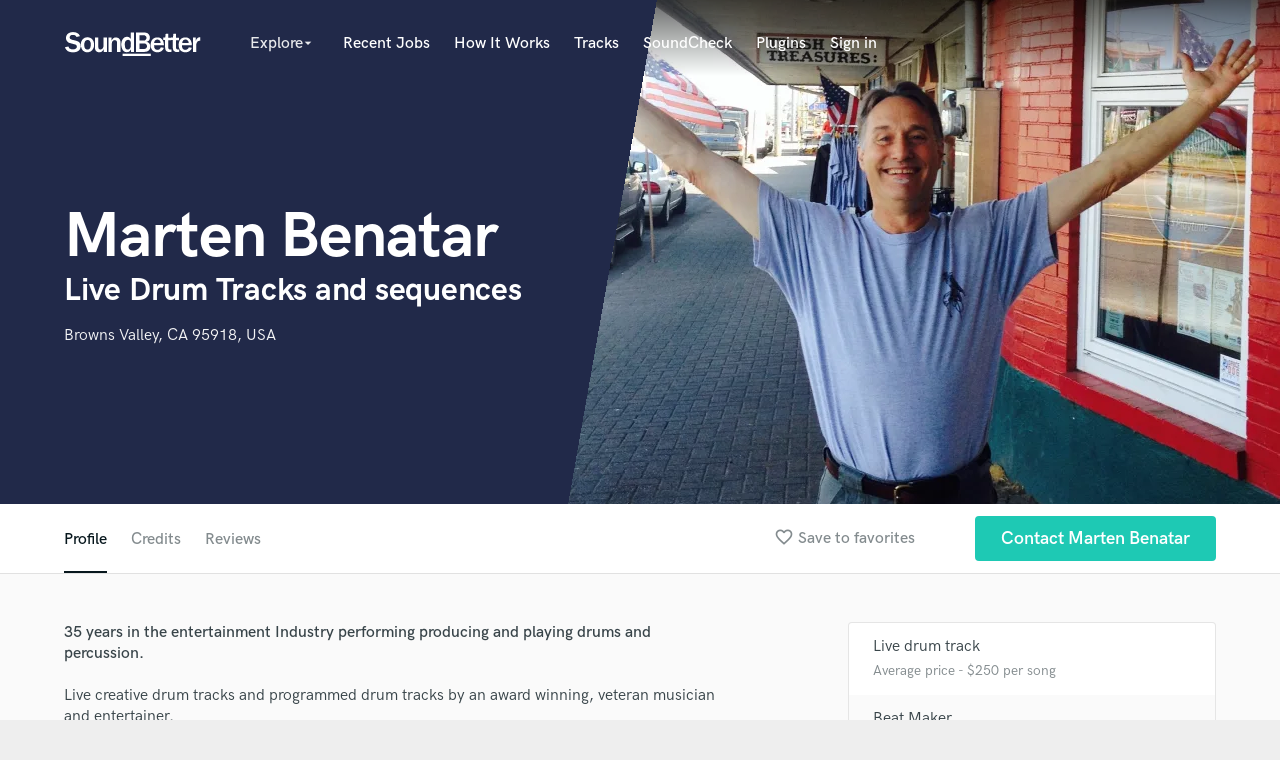

--- FILE ---
content_type: text/html; charset=utf-8
request_url: https://www.google.com/recaptcha/api2/anchor?ar=1&k=6Ldz1-ISAAAAAC-cNJnj4siHO0Gswu3die0mxASV&co=aHR0cHM6Ly93d3cuc291bmRiZXR0ZXIuY29tOjQ0Mw..&hl=en&v=PoyoqOPhxBO7pBk68S4YbpHZ&size=normal&anchor-ms=20000&execute-ms=30000&cb=t15dfdo6maxr
body_size: 49307
content:
<!DOCTYPE HTML><html dir="ltr" lang="en"><head><meta http-equiv="Content-Type" content="text/html; charset=UTF-8">
<meta http-equiv="X-UA-Compatible" content="IE=edge">
<title>reCAPTCHA</title>
<style type="text/css">
/* cyrillic-ext */
@font-face {
  font-family: 'Roboto';
  font-style: normal;
  font-weight: 400;
  font-stretch: 100%;
  src: url(//fonts.gstatic.com/s/roboto/v48/KFO7CnqEu92Fr1ME7kSn66aGLdTylUAMa3GUBHMdazTgWw.woff2) format('woff2');
  unicode-range: U+0460-052F, U+1C80-1C8A, U+20B4, U+2DE0-2DFF, U+A640-A69F, U+FE2E-FE2F;
}
/* cyrillic */
@font-face {
  font-family: 'Roboto';
  font-style: normal;
  font-weight: 400;
  font-stretch: 100%;
  src: url(//fonts.gstatic.com/s/roboto/v48/KFO7CnqEu92Fr1ME7kSn66aGLdTylUAMa3iUBHMdazTgWw.woff2) format('woff2');
  unicode-range: U+0301, U+0400-045F, U+0490-0491, U+04B0-04B1, U+2116;
}
/* greek-ext */
@font-face {
  font-family: 'Roboto';
  font-style: normal;
  font-weight: 400;
  font-stretch: 100%;
  src: url(//fonts.gstatic.com/s/roboto/v48/KFO7CnqEu92Fr1ME7kSn66aGLdTylUAMa3CUBHMdazTgWw.woff2) format('woff2');
  unicode-range: U+1F00-1FFF;
}
/* greek */
@font-face {
  font-family: 'Roboto';
  font-style: normal;
  font-weight: 400;
  font-stretch: 100%;
  src: url(//fonts.gstatic.com/s/roboto/v48/KFO7CnqEu92Fr1ME7kSn66aGLdTylUAMa3-UBHMdazTgWw.woff2) format('woff2');
  unicode-range: U+0370-0377, U+037A-037F, U+0384-038A, U+038C, U+038E-03A1, U+03A3-03FF;
}
/* math */
@font-face {
  font-family: 'Roboto';
  font-style: normal;
  font-weight: 400;
  font-stretch: 100%;
  src: url(//fonts.gstatic.com/s/roboto/v48/KFO7CnqEu92Fr1ME7kSn66aGLdTylUAMawCUBHMdazTgWw.woff2) format('woff2');
  unicode-range: U+0302-0303, U+0305, U+0307-0308, U+0310, U+0312, U+0315, U+031A, U+0326-0327, U+032C, U+032F-0330, U+0332-0333, U+0338, U+033A, U+0346, U+034D, U+0391-03A1, U+03A3-03A9, U+03B1-03C9, U+03D1, U+03D5-03D6, U+03F0-03F1, U+03F4-03F5, U+2016-2017, U+2034-2038, U+203C, U+2040, U+2043, U+2047, U+2050, U+2057, U+205F, U+2070-2071, U+2074-208E, U+2090-209C, U+20D0-20DC, U+20E1, U+20E5-20EF, U+2100-2112, U+2114-2115, U+2117-2121, U+2123-214F, U+2190, U+2192, U+2194-21AE, U+21B0-21E5, U+21F1-21F2, U+21F4-2211, U+2213-2214, U+2216-22FF, U+2308-230B, U+2310, U+2319, U+231C-2321, U+2336-237A, U+237C, U+2395, U+239B-23B7, U+23D0, U+23DC-23E1, U+2474-2475, U+25AF, U+25B3, U+25B7, U+25BD, U+25C1, U+25CA, U+25CC, U+25FB, U+266D-266F, U+27C0-27FF, U+2900-2AFF, U+2B0E-2B11, U+2B30-2B4C, U+2BFE, U+3030, U+FF5B, U+FF5D, U+1D400-1D7FF, U+1EE00-1EEFF;
}
/* symbols */
@font-face {
  font-family: 'Roboto';
  font-style: normal;
  font-weight: 400;
  font-stretch: 100%;
  src: url(//fonts.gstatic.com/s/roboto/v48/KFO7CnqEu92Fr1ME7kSn66aGLdTylUAMaxKUBHMdazTgWw.woff2) format('woff2');
  unicode-range: U+0001-000C, U+000E-001F, U+007F-009F, U+20DD-20E0, U+20E2-20E4, U+2150-218F, U+2190, U+2192, U+2194-2199, U+21AF, U+21E6-21F0, U+21F3, U+2218-2219, U+2299, U+22C4-22C6, U+2300-243F, U+2440-244A, U+2460-24FF, U+25A0-27BF, U+2800-28FF, U+2921-2922, U+2981, U+29BF, U+29EB, U+2B00-2BFF, U+4DC0-4DFF, U+FFF9-FFFB, U+10140-1018E, U+10190-1019C, U+101A0, U+101D0-101FD, U+102E0-102FB, U+10E60-10E7E, U+1D2C0-1D2D3, U+1D2E0-1D37F, U+1F000-1F0FF, U+1F100-1F1AD, U+1F1E6-1F1FF, U+1F30D-1F30F, U+1F315, U+1F31C, U+1F31E, U+1F320-1F32C, U+1F336, U+1F378, U+1F37D, U+1F382, U+1F393-1F39F, U+1F3A7-1F3A8, U+1F3AC-1F3AF, U+1F3C2, U+1F3C4-1F3C6, U+1F3CA-1F3CE, U+1F3D4-1F3E0, U+1F3ED, U+1F3F1-1F3F3, U+1F3F5-1F3F7, U+1F408, U+1F415, U+1F41F, U+1F426, U+1F43F, U+1F441-1F442, U+1F444, U+1F446-1F449, U+1F44C-1F44E, U+1F453, U+1F46A, U+1F47D, U+1F4A3, U+1F4B0, U+1F4B3, U+1F4B9, U+1F4BB, U+1F4BF, U+1F4C8-1F4CB, U+1F4D6, U+1F4DA, U+1F4DF, U+1F4E3-1F4E6, U+1F4EA-1F4ED, U+1F4F7, U+1F4F9-1F4FB, U+1F4FD-1F4FE, U+1F503, U+1F507-1F50B, U+1F50D, U+1F512-1F513, U+1F53E-1F54A, U+1F54F-1F5FA, U+1F610, U+1F650-1F67F, U+1F687, U+1F68D, U+1F691, U+1F694, U+1F698, U+1F6AD, U+1F6B2, U+1F6B9-1F6BA, U+1F6BC, U+1F6C6-1F6CF, U+1F6D3-1F6D7, U+1F6E0-1F6EA, U+1F6F0-1F6F3, U+1F6F7-1F6FC, U+1F700-1F7FF, U+1F800-1F80B, U+1F810-1F847, U+1F850-1F859, U+1F860-1F887, U+1F890-1F8AD, U+1F8B0-1F8BB, U+1F8C0-1F8C1, U+1F900-1F90B, U+1F93B, U+1F946, U+1F984, U+1F996, U+1F9E9, U+1FA00-1FA6F, U+1FA70-1FA7C, U+1FA80-1FA89, U+1FA8F-1FAC6, U+1FACE-1FADC, U+1FADF-1FAE9, U+1FAF0-1FAF8, U+1FB00-1FBFF;
}
/* vietnamese */
@font-face {
  font-family: 'Roboto';
  font-style: normal;
  font-weight: 400;
  font-stretch: 100%;
  src: url(//fonts.gstatic.com/s/roboto/v48/KFO7CnqEu92Fr1ME7kSn66aGLdTylUAMa3OUBHMdazTgWw.woff2) format('woff2');
  unicode-range: U+0102-0103, U+0110-0111, U+0128-0129, U+0168-0169, U+01A0-01A1, U+01AF-01B0, U+0300-0301, U+0303-0304, U+0308-0309, U+0323, U+0329, U+1EA0-1EF9, U+20AB;
}
/* latin-ext */
@font-face {
  font-family: 'Roboto';
  font-style: normal;
  font-weight: 400;
  font-stretch: 100%;
  src: url(//fonts.gstatic.com/s/roboto/v48/KFO7CnqEu92Fr1ME7kSn66aGLdTylUAMa3KUBHMdazTgWw.woff2) format('woff2');
  unicode-range: U+0100-02BA, U+02BD-02C5, U+02C7-02CC, U+02CE-02D7, U+02DD-02FF, U+0304, U+0308, U+0329, U+1D00-1DBF, U+1E00-1E9F, U+1EF2-1EFF, U+2020, U+20A0-20AB, U+20AD-20C0, U+2113, U+2C60-2C7F, U+A720-A7FF;
}
/* latin */
@font-face {
  font-family: 'Roboto';
  font-style: normal;
  font-weight: 400;
  font-stretch: 100%;
  src: url(//fonts.gstatic.com/s/roboto/v48/KFO7CnqEu92Fr1ME7kSn66aGLdTylUAMa3yUBHMdazQ.woff2) format('woff2');
  unicode-range: U+0000-00FF, U+0131, U+0152-0153, U+02BB-02BC, U+02C6, U+02DA, U+02DC, U+0304, U+0308, U+0329, U+2000-206F, U+20AC, U+2122, U+2191, U+2193, U+2212, U+2215, U+FEFF, U+FFFD;
}
/* cyrillic-ext */
@font-face {
  font-family: 'Roboto';
  font-style: normal;
  font-weight: 500;
  font-stretch: 100%;
  src: url(//fonts.gstatic.com/s/roboto/v48/KFO7CnqEu92Fr1ME7kSn66aGLdTylUAMa3GUBHMdazTgWw.woff2) format('woff2');
  unicode-range: U+0460-052F, U+1C80-1C8A, U+20B4, U+2DE0-2DFF, U+A640-A69F, U+FE2E-FE2F;
}
/* cyrillic */
@font-face {
  font-family: 'Roboto';
  font-style: normal;
  font-weight: 500;
  font-stretch: 100%;
  src: url(//fonts.gstatic.com/s/roboto/v48/KFO7CnqEu92Fr1ME7kSn66aGLdTylUAMa3iUBHMdazTgWw.woff2) format('woff2');
  unicode-range: U+0301, U+0400-045F, U+0490-0491, U+04B0-04B1, U+2116;
}
/* greek-ext */
@font-face {
  font-family: 'Roboto';
  font-style: normal;
  font-weight: 500;
  font-stretch: 100%;
  src: url(//fonts.gstatic.com/s/roboto/v48/KFO7CnqEu92Fr1ME7kSn66aGLdTylUAMa3CUBHMdazTgWw.woff2) format('woff2');
  unicode-range: U+1F00-1FFF;
}
/* greek */
@font-face {
  font-family: 'Roboto';
  font-style: normal;
  font-weight: 500;
  font-stretch: 100%;
  src: url(//fonts.gstatic.com/s/roboto/v48/KFO7CnqEu92Fr1ME7kSn66aGLdTylUAMa3-UBHMdazTgWw.woff2) format('woff2');
  unicode-range: U+0370-0377, U+037A-037F, U+0384-038A, U+038C, U+038E-03A1, U+03A3-03FF;
}
/* math */
@font-face {
  font-family: 'Roboto';
  font-style: normal;
  font-weight: 500;
  font-stretch: 100%;
  src: url(//fonts.gstatic.com/s/roboto/v48/KFO7CnqEu92Fr1ME7kSn66aGLdTylUAMawCUBHMdazTgWw.woff2) format('woff2');
  unicode-range: U+0302-0303, U+0305, U+0307-0308, U+0310, U+0312, U+0315, U+031A, U+0326-0327, U+032C, U+032F-0330, U+0332-0333, U+0338, U+033A, U+0346, U+034D, U+0391-03A1, U+03A3-03A9, U+03B1-03C9, U+03D1, U+03D5-03D6, U+03F0-03F1, U+03F4-03F5, U+2016-2017, U+2034-2038, U+203C, U+2040, U+2043, U+2047, U+2050, U+2057, U+205F, U+2070-2071, U+2074-208E, U+2090-209C, U+20D0-20DC, U+20E1, U+20E5-20EF, U+2100-2112, U+2114-2115, U+2117-2121, U+2123-214F, U+2190, U+2192, U+2194-21AE, U+21B0-21E5, U+21F1-21F2, U+21F4-2211, U+2213-2214, U+2216-22FF, U+2308-230B, U+2310, U+2319, U+231C-2321, U+2336-237A, U+237C, U+2395, U+239B-23B7, U+23D0, U+23DC-23E1, U+2474-2475, U+25AF, U+25B3, U+25B7, U+25BD, U+25C1, U+25CA, U+25CC, U+25FB, U+266D-266F, U+27C0-27FF, U+2900-2AFF, U+2B0E-2B11, U+2B30-2B4C, U+2BFE, U+3030, U+FF5B, U+FF5D, U+1D400-1D7FF, U+1EE00-1EEFF;
}
/* symbols */
@font-face {
  font-family: 'Roboto';
  font-style: normal;
  font-weight: 500;
  font-stretch: 100%;
  src: url(//fonts.gstatic.com/s/roboto/v48/KFO7CnqEu92Fr1ME7kSn66aGLdTylUAMaxKUBHMdazTgWw.woff2) format('woff2');
  unicode-range: U+0001-000C, U+000E-001F, U+007F-009F, U+20DD-20E0, U+20E2-20E4, U+2150-218F, U+2190, U+2192, U+2194-2199, U+21AF, U+21E6-21F0, U+21F3, U+2218-2219, U+2299, U+22C4-22C6, U+2300-243F, U+2440-244A, U+2460-24FF, U+25A0-27BF, U+2800-28FF, U+2921-2922, U+2981, U+29BF, U+29EB, U+2B00-2BFF, U+4DC0-4DFF, U+FFF9-FFFB, U+10140-1018E, U+10190-1019C, U+101A0, U+101D0-101FD, U+102E0-102FB, U+10E60-10E7E, U+1D2C0-1D2D3, U+1D2E0-1D37F, U+1F000-1F0FF, U+1F100-1F1AD, U+1F1E6-1F1FF, U+1F30D-1F30F, U+1F315, U+1F31C, U+1F31E, U+1F320-1F32C, U+1F336, U+1F378, U+1F37D, U+1F382, U+1F393-1F39F, U+1F3A7-1F3A8, U+1F3AC-1F3AF, U+1F3C2, U+1F3C4-1F3C6, U+1F3CA-1F3CE, U+1F3D4-1F3E0, U+1F3ED, U+1F3F1-1F3F3, U+1F3F5-1F3F7, U+1F408, U+1F415, U+1F41F, U+1F426, U+1F43F, U+1F441-1F442, U+1F444, U+1F446-1F449, U+1F44C-1F44E, U+1F453, U+1F46A, U+1F47D, U+1F4A3, U+1F4B0, U+1F4B3, U+1F4B9, U+1F4BB, U+1F4BF, U+1F4C8-1F4CB, U+1F4D6, U+1F4DA, U+1F4DF, U+1F4E3-1F4E6, U+1F4EA-1F4ED, U+1F4F7, U+1F4F9-1F4FB, U+1F4FD-1F4FE, U+1F503, U+1F507-1F50B, U+1F50D, U+1F512-1F513, U+1F53E-1F54A, U+1F54F-1F5FA, U+1F610, U+1F650-1F67F, U+1F687, U+1F68D, U+1F691, U+1F694, U+1F698, U+1F6AD, U+1F6B2, U+1F6B9-1F6BA, U+1F6BC, U+1F6C6-1F6CF, U+1F6D3-1F6D7, U+1F6E0-1F6EA, U+1F6F0-1F6F3, U+1F6F7-1F6FC, U+1F700-1F7FF, U+1F800-1F80B, U+1F810-1F847, U+1F850-1F859, U+1F860-1F887, U+1F890-1F8AD, U+1F8B0-1F8BB, U+1F8C0-1F8C1, U+1F900-1F90B, U+1F93B, U+1F946, U+1F984, U+1F996, U+1F9E9, U+1FA00-1FA6F, U+1FA70-1FA7C, U+1FA80-1FA89, U+1FA8F-1FAC6, U+1FACE-1FADC, U+1FADF-1FAE9, U+1FAF0-1FAF8, U+1FB00-1FBFF;
}
/* vietnamese */
@font-face {
  font-family: 'Roboto';
  font-style: normal;
  font-weight: 500;
  font-stretch: 100%;
  src: url(//fonts.gstatic.com/s/roboto/v48/KFO7CnqEu92Fr1ME7kSn66aGLdTylUAMa3OUBHMdazTgWw.woff2) format('woff2');
  unicode-range: U+0102-0103, U+0110-0111, U+0128-0129, U+0168-0169, U+01A0-01A1, U+01AF-01B0, U+0300-0301, U+0303-0304, U+0308-0309, U+0323, U+0329, U+1EA0-1EF9, U+20AB;
}
/* latin-ext */
@font-face {
  font-family: 'Roboto';
  font-style: normal;
  font-weight: 500;
  font-stretch: 100%;
  src: url(//fonts.gstatic.com/s/roboto/v48/KFO7CnqEu92Fr1ME7kSn66aGLdTylUAMa3KUBHMdazTgWw.woff2) format('woff2');
  unicode-range: U+0100-02BA, U+02BD-02C5, U+02C7-02CC, U+02CE-02D7, U+02DD-02FF, U+0304, U+0308, U+0329, U+1D00-1DBF, U+1E00-1E9F, U+1EF2-1EFF, U+2020, U+20A0-20AB, U+20AD-20C0, U+2113, U+2C60-2C7F, U+A720-A7FF;
}
/* latin */
@font-face {
  font-family: 'Roboto';
  font-style: normal;
  font-weight: 500;
  font-stretch: 100%;
  src: url(//fonts.gstatic.com/s/roboto/v48/KFO7CnqEu92Fr1ME7kSn66aGLdTylUAMa3yUBHMdazQ.woff2) format('woff2');
  unicode-range: U+0000-00FF, U+0131, U+0152-0153, U+02BB-02BC, U+02C6, U+02DA, U+02DC, U+0304, U+0308, U+0329, U+2000-206F, U+20AC, U+2122, U+2191, U+2193, U+2212, U+2215, U+FEFF, U+FFFD;
}
/* cyrillic-ext */
@font-face {
  font-family: 'Roboto';
  font-style: normal;
  font-weight: 900;
  font-stretch: 100%;
  src: url(//fonts.gstatic.com/s/roboto/v48/KFO7CnqEu92Fr1ME7kSn66aGLdTylUAMa3GUBHMdazTgWw.woff2) format('woff2');
  unicode-range: U+0460-052F, U+1C80-1C8A, U+20B4, U+2DE0-2DFF, U+A640-A69F, U+FE2E-FE2F;
}
/* cyrillic */
@font-face {
  font-family: 'Roboto';
  font-style: normal;
  font-weight: 900;
  font-stretch: 100%;
  src: url(//fonts.gstatic.com/s/roboto/v48/KFO7CnqEu92Fr1ME7kSn66aGLdTylUAMa3iUBHMdazTgWw.woff2) format('woff2');
  unicode-range: U+0301, U+0400-045F, U+0490-0491, U+04B0-04B1, U+2116;
}
/* greek-ext */
@font-face {
  font-family: 'Roboto';
  font-style: normal;
  font-weight: 900;
  font-stretch: 100%;
  src: url(//fonts.gstatic.com/s/roboto/v48/KFO7CnqEu92Fr1ME7kSn66aGLdTylUAMa3CUBHMdazTgWw.woff2) format('woff2');
  unicode-range: U+1F00-1FFF;
}
/* greek */
@font-face {
  font-family: 'Roboto';
  font-style: normal;
  font-weight: 900;
  font-stretch: 100%;
  src: url(//fonts.gstatic.com/s/roboto/v48/KFO7CnqEu92Fr1ME7kSn66aGLdTylUAMa3-UBHMdazTgWw.woff2) format('woff2');
  unicode-range: U+0370-0377, U+037A-037F, U+0384-038A, U+038C, U+038E-03A1, U+03A3-03FF;
}
/* math */
@font-face {
  font-family: 'Roboto';
  font-style: normal;
  font-weight: 900;
  font-stretch: 100%;
  src: url(//fonts.gstatic.com/s/roboto/v48/KFO7CnqEu92Fr1ME7kSn66aGLdTylUAMawCUBHMdazTgWw.woff2) format('woff2');
  unicode-range: U+0302-0303, U+0305, U+0307-0308, U+0310, U+0312, U+0315, U+031A, U+0326-0327, U+032C, U+032F-0330, U+0332-0333, U+0338, U+033A, U+0346, U+034D, U+0391-03A1, U+03A3-03A9, U+03B1-03C9, U+03D1, U+03D5-03D6, U+03F0-03F1, U+03F4-03F5, U+2016-2017, U+2034-2038, U+203C, U+2040, U+2043, U+2047, U+2050, U+2057, U+205F, U+2070-2071, U+2074-208E, U+2090-209C, U+20D0-20DC, U+20E1, U+20E5-20EF, U+2100-2112, U+2114-2115, U+2117-2121, U+2123-214F, U+2190, U+2192, U+2194-21AE, U+21B0-21E5, U+21F1-21F2, U+21F4-2211, U+2213-2214, U+2216-22FF, U+2308-230B, U+2310, U+2319, U+231C-2321, U+2336-237A, U+237C, U+2395, U+239B-23B7, U+23D0, U+23DC-23E1, U+2474-2475, U+25AF, U+25B3, U+25B7, U+25BD, U+25C1, U+25CA, U+25CC, U+25FB, U+266D-266F, U+27C0-27FF, U+2900-2AFF, U+2B0E-2B11, U+2B30-2B4C, U+2BFE, U+3030, U+FF5B, U+FF5D, U+1D400-1D7FF, U+1EE00-1EEFF;
}
/* symbols */
@font-face {
  font-family: 'Roboto';
  font-style: normal;
  font-weight: 900;
  font-stretch: 100%;
  src: url(//fonts.gstatic.com/s/roboto/v48/KFO7CnqEu92Fr1ME7kSn66aGLdTylUAMaxKUBHMdazTgWw.woff2) format('woff2');
  unicode-range: U+0001-000C, U+000E-001F, U+007F-009F, U+20DD-20E0, U+20E2-20E4, U+2150-218F, U+2190, U+2192, U+2194-2199, U+21AF, U+21E6-21F0, U+21F3, U+2218-2219, U+2299, U+22C4-22C6, U+2300-243F, U+2440-244A, U+2460-24FF, U+25A0-27BF, U+2800-28FF, U+2921-2922, U+2981, U+29BF, U+29EB, U+2B00-2BFF, U+4DC0-4DFF, U+FFF9-FFFB, U+10140-1018E, U+10190-1019C, U+101A0, U+101D0-101FD, U+102E0-102FB, U+10E60-10E7E, U+1D2C0-1D2D3, U+1D2E0-1D37F, U+1F000-1F0FF, U+1F100-1F1AD, U+1F1E6-1F1FF, U+1F30D-1F30F, U+1F315, U+1F31C, U+1F31E, U+1F320-1F32C, U+1F336, U+1F378, U+1F37D, U+1F382, U+1F393-1F39F, U+1F3A7-1F3A8, U+1F3AC-1F3AF, U+1F3C2, U+1F3C4-1F3C6, U+1F3CA-1F3CE, U+1F3D4-1F3E0, U+1F3ED, U+1F3F1-1F3F3, U+1F3F5-1F3F7, U+1F408, U+1F415, U+1F41F, U+1F426, U+1F43F, U+1F441-1F442, U+1F444, U+1F446-1F449, U+1F44C-1F44E, U+1F453, U+1F46A, U+1F47D, U+1F4A3, U+1F4B0, U+1F4B3, U+1F4B9, U+1F4BB, U+1F4BF, U+1F4C8-1F4CB, U+1F4D6, U+1F4DA, U+1F4DF, U+1F4E3-1F4E6, U+1F4EA-1F4ED, U+1F4F7, U+1F4F9-1F4FB, U+1F4FD-1F4FE, U+1F503, U+1F507-1F50B, U+1F50D, U+1F512-1F513, U+1F53E-1F54A, U+1F54F-1F5FA, U+1F610, U+1F650-1F67F, U+1F687, U+1F68D, U+1F691, U+1F694, U+1F698, U+1F6AD, U+1F6B2, U+1F6B9-1F6BA, U+1F6BC, U+1F6C6-1F6CF, U+1F6D3-1F6D7, U+1F6E0-1F6EA, U+1F6F0-1F6F3, U+1F6F7-1F6FC, U+1F700-1F7FF, U+1F800-1F80B, U+1F810-1F847, U+1F850-1F859, U+1F860-1F887, U+1F890-1F8AD, U+1F8B0-1F8BB, U+1F8C0-1F8C1, U+1F900-1F90B, U+1F93B, U+1F946, U+1F984, U+1F996, U+1F9E9, U+1FA00-1FA6F, U+1FA70-1FA7C, U+1FA80-1FA89, U+1FA8F-1FAC6, U+1FACE-1FADC, U+1FADF-1FAE9, U+1FAF0-1FAF8, U+1FB00-1FBFF;
}
/* vietnamese */
@font-face {
  font-family: 'Roboto';
  font-style: normal;
  font-weight: 900;
  font-stretch: 100%;
  src: url(//fonts.gstatic.com/s/roboto/v48/KFO7CnqEu92Fr1ME7kSn66aGLdTylUAMa3OUBHMdazTgWw.woff2) format('woff2');
  unicode-range: U+0102-0103, U+0110-0111, U+0128-0129, U+0168-0169, U+01A0-01A1, U+01AF-01B0, U+0300-0301, U+0303-0304, U+0308-0309, U+0323, U+0329, U+1EA0-1EF9, U+20AB;
}
/* latin-ext */
@font-face {
  font-family: 'Roboto';
  font-style: normal;
  font-weight: 900;
  font-stretch: 100%;
  src: url(//fonts.gstatic.com/s/roboto/v48/KFO7CnqEu92Fr1ME7kSn66aGLdTylUAMa3KUBHMdazTgWw.woff2) format('woff2');
  unicode-range: U+0100-02BA, U+02BD-02C5, U+02C7-02CC, U+02CE-02D7, U+02DD-02FF, U+0304, U+0308, U+0329, U+1D00-1DBF, U+1E00-1E9F, U+1EF2-1EFF, U+2020, U+20A0-20AB, U+20AD-20C0, U+2113, U+2C60-2C7F, U+A720-A7FF;
}
/* latin */
@font-face {
  font-family: 'Roboto';
  font-style: normal;
  font-weight: 900;
  font-stretch: 100%;
  src: url(//fonts.gstatic.com/s/roboto/v48/KFO7CnqEu92Fr1ME7kSn66aGLdTylUAMa3yUBHMdazQ.woff2) format('woff2');
  unicode-range: U+0000-00FF, U+0131, U+0152-0153, U+02BB-02BC, U+02C6, U+02DA, U+02DC, U+0304, U+0308, U+0329, U+2000-206F, U+20AC, U+2122, U+2191, U+2193, U+2212, U+2215, U+FEFF, U+FFFD;
}

</style>
<link rel="stylesheet" type="text/css" href="https://www.gstatic.com/recaptcha/releases/PoyoqOPhxBO7pBk68S4YbpHZ/styles__ltr.css">
<script nonce="d9b06_ky53C0-quONdFlgw" type="text/javascript">window['__recaptcha_api'] = 'https://www.google.com/recaptcha/api2/';</script>
<script type="text/javascript" src="https://www.gstatic.com/recaptcha/releases/PoyoqOPhxBO7pBk68S4YbpHZ/recaptcha__en.js" nonce="d9b06_ky53C0-quONdFlgw">
      
    </script></head>
<body><div id="rc-anchor-alert" class="rc-anchor-alert"></div>
<input type="hidden" id="recaptcha-token" value="[base64]">
<script type="text/javascript" nonce="d9b06_ky53C0-quONdFlgw">
      recaptcha.anchor.Main.init("[\x22ainput\x22,[\x22bgdata\x22,\x22\x22,\[base64]/[base64]/[base64]/[base64]/cjw8ejpyPj4+eil9Y2F0Y2gobCl7dGhyb3cgbDt9fSxIPWZ1bmN0aW9uKHcsdCx6KXtpZih3PT0xOTR8fHc9PTIwOCl0LnZbd10/dC52W3ddLmNvbmNhdCh6KTp0LnZbd109b2Yoeix0KTtlbHNle2lmKHQuYkImJnchPTMxNylyZXR1cm47dz09NjZ8fHc9PTEyMnx8dz09NDcwfHx3PT00NHx8dz09NDE2fHx3PT0zOTd8fHc9PTQyMXx8dz09Njh8fHc9PTcwfHx3PT0xODQ/[base64]/[base64]/[base64]/bmV3IGRbVl0oSlswXSk6cD09Mj9uZXcgZFtWXShKWzBdLEpbMV0pOnA9PTM/bmV3IGRbVl0oSlswXSxKWzFdLEpbMl0pOnA9PTQ/[base64]/[base64]/[base64]/[base64]\x22,\[base64]\\u003d\x22,\x22S8Odwo4cK8Oow45VwoDDn8O8c3UOSsKrw7NJQMKtSVjDucOzwo9DfcOXw6PCqADCpiQ8wqUkwph5a8KIV8KKJQXDl3R8ecKowq3Dj8KRw6HDhMKaw5fDogHCsmjCu8KowqvCkcKyw4vCgSbDo8KLC8KPUXrDicO6wqbDiMOZw7/CjcOywq0HS8KCwql3bhg2wqQNwogdBcKuwpvDqU/Dt8KBw5bCn8OzF0FGwoU3wqHCvMKgwpktGcKFJ0DDocOEwqzCtMOPwq/CmT3DkyHCkMOAw4LDicOlwpsKwqNqIMOfwqglwpJce8OzwqAeZsK+w5tJVcKOwrVuw616w5HCnDvDngrCs1HCjcO/OcKQw7FIwrzDj8O6F8OMJBQXBcKHXw55T8OkJsKebsOYLcOSwqLDk3HDlsKCw7DCmCLDnQ9CejDCsjUaw4t6w7Y3wqfCtRzDpTbDlMKJH8OOwpBQwq7DgcK7w4PDr0FucMK/[base64]/Cn8Kmby90w7rDql7Dt8OxwroUS2LCrcOrTj1rwpDDvMKnw4gfw7/CsD0Ww7kSwqdgeUPDhDc4w6zDlMOWGcK6w4B5KhNgAQvDr8KTIVfCssO/E3xDwrTCoW5Ww4XDjMOYScObw67CgcOqXFY4NsOnwoYfQcOFTEk5N8Ozw5LCk8OPw5vCvcK4PcKTwrA2EcKYwqvCihrDiMOCfmfDjQABwqtxwofCrMOuwppoXWvDi8OzFhx7FmJtwqPDhFNjw5bCvcKZWsO7FWx5w4YiB8Kxw73ClMO2wr/Cl8OnW1RGBjJNKWkGwrbDi2NccMOywo4dwolCOsKTHsKDEMKXw7DDv8KkN8O7wpPCl8Kww64pw6Mjw6QSX8K3bgVHwqbDgMOAwobCgcOIwrjDlW3CrULDjsOVwrFKwpTCj8KTf8K0wph3WcO3w6TCshASHsKswpcsw6sPwqfDvcK/wq9oBcK/XsKdwpHDiSvCt0PDi3RYbzssOkjChMKcJsO0G2puJFDDhAtFEC06w6Mnc3fDuDQeGTzCtiF/wp9uwopCEcOWb8Ozwp3DvcO5eMK/w7MzHCgDacKrwqnDrsOiwp1Tw5cvw5nDhMK3S8OfwqAcRcKVwogfw73ClcOmw41MIMKgNcOzQsOcw4JRw79ow49Vw4/CiTUbw5jCm8Kdw799E8KMICzCucKMXxjCpkTDncOdwo7DsiUJw6jCgcOVbsOgfsOUwrMGW3NGw7fDgsO7wqBPMmLDpMK2wr7CpE4ww7jDhMOTdlTDmcOxMRjCj8OKOhzCu38MwrjCtA/Dr0dQw41BYMKJBU1JwqvDm8Ktw5XDmsKRw5PDl0tkCsKow43CncKMM2VUw6HCtkZLw63CgWBmw6LDtsKBJ2PDhUDCpMK0GG1tw5bCg8OGw5AWwr3DjMO+wp92w5nCvsK/d1ZxVy5oLcKNwqzDoU4zw7klHXLDjcOyT8OzPMOScyJBwrjDuRNuwoLCjW3CtsOvw6IpTsOKwopCSMK7QsK6w4cnw67DqMOPChTCkMKLw5/[base64]/[base64]/CqsOOM8KVw5bDscOVwpYrcTXDlMKGw53CusO6DFfDssOBwrnDkMKNLyjDjR0+wotRJ8K+wpvDjCZZw4MYRMO4bXt5Z0k6w5fDqVo+UMORSsKhe0w2TT1pAsOOw63CjsKRLcKLOw46HXPCjB8XbB/ChsKxwqnCj2zDmHHDkMOUwpLClgrDrjTCm8OnFMKcL8KGwqvCicOqE8KBTMOmw7fCpSvCuX/[base64]/DoGbCn8K9BUokw7XCkSt2LcOmwonDpMO6wpHCnkbDgsK0bg8UwpnDvWBZPMOcwrlswqDClcOJw4lJw6JEwpvCpWpMdzTClcO1WglTw4DCt8KwJD9xwrDCrVvCowEFbCnCsHwnCBfCoGPCsB5VEEPCqMO5w7zCsz/[base64]/DsWg0P8OcPjbCgsOLwpnCnm8KwozDgip4FsOnEXcfdHfCpsKVwphEJwjDl8OQwpDCq8K8wqkxw4/CuMKCw7DCiSDDqsKLw7/DrwzCrMKNw6rDlcOAFGDDv8KST8KZw5MMesOtX8OZFMOTGmwRw642e8OiTXbDr3PCnGTCm8OQOQvCqFzDtsOCwp3DpBjCocOvw6hNMV4Hw7Vuw68hw5PCncOEWMOkM8KPMk7ClcK0d8KBSwB9wo/Ds8KfwqLDscOFwovDhMKsw7Q3wqrCg8OwesOSGsOxwotMwowRwqANDnfDmsOObMKqw7Ysw7xwwrFnMg9kw54Zw7VADsKON3Fcw6vDkMO5w73CosKgYRHCuy3CtwrDtWbClcKBFsOfHw/[base64]/Cm8O5w4oQwrDCrcKZccKiw4g4bAdqEQZVccO+LsOowoEVwrgKw61+acO/[base64]/w6VDNMOjw7TDpcOKGsKSfMOzw6bCpcKYFxFpw61BUMKQbsKDwojCjl3DrcO+w5fCtgpMa8OpDiHCigI/w5ZseVFSw6vCpU5mw6LCscOkw600dsOhw7zDgcKWRcOQworDmMKEwq3ChzrDqU90WBfDp8KaGhh6wr7DmcOKwoIcw5fDh8OswqjComB1emA+wqVjwpjCoVkIw5Iww5Uuw43Dj8O4fsOab8O7wrzCqcKAwqfDvHs/w4XChsOtShkNNMKAPR/DtSzCuwfChsKXDMK+w5nDnMOlDWjCvcK9w687esK2wpPDk1zDqcKxNHTCikXCuSnDj0fDl8Ouw7d4w6jCjyjCt1sdwrgjwodKJ8KlW8Odw6xcwrZpw6DCgV/Dm1c5w53DoSnCilrDvg8iwqfCrMKjw5pfCAvDpynDv8Kdw6R5wojDmsKfw5fDhF/CucKTwpDDlMODw4oOFibCo3nDnCMBTUrCvXx5w4gWw7DDmXrCl3rDrsKVwqzCr393wrLChMOtwo47G8Kuw69kGRPCgx4oHMKgw6wywqLCt8OjwovCucObCDDCmMKfwqPCt0/DlsKqOcKfwpjCl8KDwp7CsBcYPsKdU3J0w4JowrN2wqw1w7dAw4bCgEMLEsKiwq1tw7p5KnMowp7Dpg/DpcKEwrHCozXDkMOzw6bDucOdTHJoHUtOb244LcOVw7HDtMK3w65ANUNKN8KSwoc4QE3DultiXFzDpwVUbGYMwrzDrcKyIxhaw4oxw7dTwrbCjVvDgMOFNyHDh8Ksw5ZewpI9wpkTw7jDliJvPMKlS8KrwpV/w7kfK8OVFioAcz/DjXPDocOSwpzCuGRhw5bDq03Dt8KnIHPCpcOCDsOow5UcI0XCnngTW07Ds8KVfcOqwo4/[base64]/Di1gMwq7CknQRwrrDojLDrMOkw7R8wqvDjcOcw6hEwrgOwqZOw6o3NMKWDcObNEfDmsK5Kgc3fsKhw60dw6zDiTnCiR9ww4TCgMO3wrlXXcKmLn3DkMOzasOHeTfDt0PCo8KKeRhBPALDnsOfeG/CncO7wqfDkgrCoijDjcKBwpRlK3suCcOBV3xVw4E6w55TU8KMw5NpeFzChMO6w7/DucKGecOxwothfBzCqXfCp8K/VsOQw6/Dk8KIwpHCk8OMwpnDrGRGwoQiX0LClTFTfUnDvjjCt8KAw67DqmsvwpRsw4AMwrQ4ZcKvFMO9Mz/DuMKdw418LRVPb8KdDiYHY8K7wp5NS8KvPMOXVcKVbyXDoktoPcK3wrVJw4fDusKlwqzCn8KnFT5uwoJeP8OzwpHDt8KJa8KqPsKXw6Zhw54Ww5/DmFzDvMKwF2dFRXnDjzjCokQdNGdbeSTDqS7DhA/[base64]/THZMdsOWJW/DhMOfwpgGVMOVYh49ScOwcMOjwpMcJ2E1C8O3S3HDlCLCvcKbw6XCucK9f8O5wr5RwqTDvMKZQXzDrcKKLMK6biBUCsOnFDfDsEQkwqbCviXDlCPDq3/DvBPCrVEYwpnCvxzDrsOGZjsBIMOIwpBZwqZ+w4nDjh5mw5BfH8O7UA/Ct8KRPcOKSH/CigfDqxYhKDcXCsOJN8OFw55Aw4FdRsK8wrPDo1YqAHjDvcKgwo95LsOiJ3rDqMO1wrzClcKAwp9xwpRhY0deBHvDjgLCoT/[base64]/[base64]/CkcOjw5Y4w47CtltYwrHDq8Klw6bDkMObGgl/XsKzdwfCnMOOaMOpNHTCgBRow7/Do8Otw4DDj8OWw68ufMKQGBHCucOAw5svwrbDvB/[base64]/Cl8KlwqbCkUZDYMKawoJ0LAfDl8OmwqArCUoHw4jCmcKgPsOtw4kHYiDClcOhw7oZw7QQV8Kkw6HCvMOYwr/CscK4e23DtiUCOmjCmHtaYmkGJsOzwrYja8KoFMK1Z8Ogw60+ZcKjw7wYKMKSUMKrX1B/[base64]/[base64]/[base64]/Dn24/wo/ClTdEwrzDvsKEW380D8K7CjtMdXbDm8OlWcK5wrfCkMO/Rw4Ywp1jXcKFbMKMVcOJH8OOSsORwoDDq8KDKSLCkkgmw57CnMO9XcODw6Yvw5nDosOGeTVgcMKWw5PCtsOTTVQ/UcOowocnwrDDqSnCg8OkwrQCVsKIe8KjFsKlwrHCj8KhY25cw6wSw6wNwrXCtk/ChsOaI8OywrnCjyoZw7NwwoNuw4x9wr3DpG/DsnfCsW1Sw6LCu8OowojDmU3DtsOWw7rDvlfCmBbCpw/[base64]/[base64]/wp7ClMOIGMKqwrjCosOQL8OfwolKTsKPw4/Cp8K3S8OMCcKoNi3DuSYWw4hdwrDCi8KeSMOXw6LDrFZawpjCs8K5wooQQzXChcO2SsK2wq/Du3zCsQFiwqotwr1ew6dhPjjCgXoMwrrClsKPbMKsF2/ChMKMwoQ2w7XDpw9LwqpdJwbCpmjCkTtiwqMQwrJ+w6VSbmXDi8Ktw6w6VU9Je280U3RQbsOrXQw9w6Jcw6nCjcOpwppsMkZww4AfDQ51wovDpcOKO2TDi1VmNsK/[base64]/[base64]/Dk8OYJsOHwrzDj1Z0woTDtXpGw6o5w7EWA8K0w4wiwq9rw6HCl01mwpTCv8KCYjzCqUwEMjwLwq9WN8KhRg0Zw4Acwr/Dg8OLEsK2UcOUXBjDnMKUZgTCpMK+O1k5F8OZw5fDgzzDkUkFPcKDQkHClcK8Vg4PM8KGw47CocO9D3Q6w5nDlwDCgsKQwovCj8Knw5kRwrvCkCAIw4xJwohSw4sRXgjCicOGw7s8w68kO1kiwq0/[base64]/DpsKqwopyw7bCjMK7aSbDsMO3woc8wp4kw6fCjgknOsK4PRQ0Y3jCpcOudzsaw4PCkcKqOMKTw5HCvB4BCMK1YcKAw7HDjH4WB23CiTlUScKnF8Ovw6l4DSXCoMOWPhhpeCZ5XTxEIcOaMXzDlzLDjVgzwr7DrHVaw6l3wo/[base64]/Dhzk/wqjDtGDCiwlYwrHCjMKbCsKqWiLCnsOxwqY8NsKbw4nDj3M/[base64]/Dg8OUTzZKw4DCo8OtYQACKj3DucO2w5dmLjUdw7o0wqnDnsKNXsOSw4Jsw6TDp1nDh8Kpwr/Du8OdR8OCecK5w5PCn8KBW8K6b8KjwofDgibDhGzCrFNOFCfDu8O/wqzDnS/[base64]/Cji7Dm8KCw6bCh8KawrMqw5jCrcKddwZKw53DnMOAw7MiccKPaztEw5V6b2vDlsKQw5VjX8KgWn5Mw7TCiW0/TjJGW8O2wrLDkwZZw7MXbsOsfsOawonDmUPCvHPCnMK+YsODdhvCgcOqwq3CiEEgwrZzw5JCMMOswrdjXznDpRUqenkRfcKFwp3Dti96cnIpwobCk8Ofe8O4wojDjG/Dt3nDt8OvwoQ8Gmh/w5Y3D8KrMMOSwo/Do2AycsKcw4UUd8OIwozCvRrDu03CrWIoS8Kgw4MYwpt7woZfdwTCvMOuZiQKSsOFD2ZzwqRQMUrDk8OxwoEHLcKQwoY5woHCmsOrw4YMwqDCohDCmMKowp8hw6/CicKhwo57w6ISUsKLYsK7LicIwo3Ds8Opw5LDlXzDpE4xwr7DnkgAFMOnXUYfw7URw4JYEBPDvDdaw6t5wpzCisKdwoHCll1zecKcw6HCucKMO8OLH8OOw7AxwpbCo8OmZ8OmJ8OJSMKAbBzDqhNsw5rDv8K2w6TDpBfCnsK6w4ttC0rDilhdw5hhQXfCiX/Dp8OSHnB4UsOYP8Knw4zCuRt1wq/DgXLDkirDvsO2wrsaSQDCvcKPbDNfwrkKwrkww6zCuMKzVQF5wrPCrsKpw7shT3zCg8OOw5DCmF1bw4vDiMKTNBR3YsOEF8Ozw6TDvTLDj8KPwoDCqcOAR8O9RcK4BcOrw6DCrFfDhmhdwonCimZSLxVdwqIqS0khwozConvDrMK+L8KNdcOeXcOlwq/[base64]/AjDDuQJUwpMEGsK5wo3Dl8KeU8OuwqDCvsKaN3XCm0fCixPCvkXDkwY0woM/ScOkG8K/w4s9dMKWwrLCpMK7w5I+J2nDlcOvM3dBH8O3ZsK5WD/[base64]/Co8KkQCwQPmPCqcKYVyYmOWwQGcKTwpnDkwrCggrDhh45wpoiwrvDmxDCijlzfMO0w6/DqGjDsMKDbw7Cni1mwpPDjsOHw5V8wrs2a8OywonDiMOqeUp7UxnCsAsWwpQUwrpaGMKdw5XCtsOdw70Dw5opUTsTF0XCjMOpFR/DmcO6UMK8TyrCicKpwpXDucOcG8KSwpRbEyAtwofDnsOCZ3PCqcOUw6DCrcODw4VIH8K3O083Nh98DMOPKcKRU8OQBSHCty/Cu8OHw79GHgLDpMOEw5TDoDJ0f8O4wpNzw4dKw7UcwpnCkVoJXCPDj0rDssOld8OywppFwq/Dh8Ouwo7Dv8OgFWFIQWvDhAN7w47DgBF6esKmJcKLwrDDkcO8wrfDhcKvwoQ5Y8Onw6HClsK6Z8KVw6Yud8K7w6nCi8OPCMKZDAPCuQLDisOzw6plfwcIQMKRw4DCmcOBwrx1w5huw6EMwpxjwocaw6NHGcO8Ixw9wqfCqMOmwonCrsK3STMTw4LCsMO/[base64]/[base64]/CnAwdw6rCimTCscKgw6/[base64]/Dk0PDqsKsfcKrPU9xw612LjvCvcKXwrAvWcKlMsK8wo3DsQLCoCHCrgdBK8OENMKIwrPDnX/ClwdwdiTCkCo7w6JLw5JSw6jDqkDDv8OeMxzDu8OSwqNoPMKpw7nCpVvDvcONwpEPwpcDRcKmesOvP8K1QcK1M8O+cmvCt0jCm8OYw4zDpzzCjmc8w4YpMlLDtcKNw4bDvsOmZEzDphnDnsKOw57DnG1LZcK2wrRPw5zCghLDqMKaw7ofw65tKGHDrz1/[base64]/CgDnCrcKQw5TDsB1Sw5Rvw4EdDsOtw47CgE1MwpcTLGVOw5wuLsOJJSfDpwUKw7Y6w73DlHZELjV0wo8IKMO+FGBBAMOTR8K/FlFSw7/DkcOowohQAETCjSTCmXPCsnd6Gz/ClRzCtsKnGsOgwqcYcBYKwpFnEhDDkzl1TnwsJiw2Dg0/[base64]/DlDjDgWHDgG/Dl3kzV3xwfMKXw4TDhRZ5TsOIw5dawqbDpcO9w7Z5woFYB8O4H8KoKQfDv8KDw4VUB8KJw5JKwqTCmzTDhMKrOArClUQ3JyzCi8OifsKbw4cOw4TDrcOSw4rCv8KAQMOcwoJ0w4vCuynCh8OhwqHDs8Kywo5DwqN1Z15TwpkLL8O0OMOiwqE/[base64]/Do8OoMSF2wok8w7MqbDnDsxjDpMKVw7s9w7bDj1scw6grw5xEN2DCncKqwoYcwos0wpVXwpVtw65lwqk0XwUdwq/Chx7DkcKhwp/[base64]/ccOqD8OCw73DpjLDtsOrwrktw6lFPxtQw63Ctwg6eMOPwql9wpDDksK4IVoZw77Dngp/[base64]/[base64]/[base64]/[base64]/wqUNEsKDw5rCqcOTEnHCqcKWbn7CpcK9Im3CoMK6wp3DsUbDgBXDs8OSwpNXwrzChcKwGDrDogrCjiHDicO3w7rCjkvDgjZVw7hlGMKjRMOSwr/[base64]/ClBbClRlBw7/Dhm/[base64]/w4d0w7rDqMODwrohfSQRZcKVw6Riw7nDvcO4T8KhWsOdwonDl8KbJWpfwqrDvcKEeMOGYcK1w67Cq8OEw7cyQltlYMO5WBRpYmcsw7rDr8K+dlE3FnNTfsKOwpxRw6Fhw5ktw7oYw4rCsVwWUsOLw4IhY8O5wpnDqAs0w6HDhWbDrMK/QxzDr8OZcQAOw51/w5N6w6oaWMKsZMO+JUPCn8OgEcKVRDcVRMOtwp40w4dAFMOjZiQ4wprCn3UNKMKuIHfDlEvCpMKtw5HClD1tZsKZA8KNPgzDmcOgGArCmMOle0TCgcOOR0rDrsKgLgDCsCvChwrCqz/Cim/Dih0LwqfCvMONYMKTw50ZwqhNwpjCisKPNmd1IC9Fwr/[base64]/[base64]/wqZ9fMKiTMKHwoDDn8K0w4hNw5XDjhfCrcKHwoEiSyVXHkoIwpbCssKmasOYBcKPEBrCuA/Co8Kgw6cSwrAmDcO1VRZ4w7jCicKrWm1FdnzCvcKVCVrDr05KaMO1McKAWS96woTCi8OjwrPDoysgUMO9wovCqsKXw6QQw7w6w6VXwpXCicOTCsOuJMKywqMewpBvIcO1NzU2w7jChWAWw4TCoW9BwrnDmw3ChW1Pwq3Ci8OVwpkKPw/DoMKVwqkFHcKEa8K2w69SGcOiaBUGdm/Dj8KrccOmYMOfMwV0a8OBFcOHWnRibwjDkMO0wodoSMObGHImOUROw4/CocOFVWPDownDtBLDnyLCp8KCwoU0McO9woTCkijCs8OHSRbDm3MadChyS8OgTMKUWBLDiQJ0w5JTJQTDpMOow5fCo8KmDz0Zw7/Dm09CQQvCjsK0w7TCj8Oiw53CgsKhwqTDmMK/[base64]/DmcKMw7DCjcOxD8OOw5HDi8K8wrQsV8K1dRRrw43Cj8KUwrbCnm4pKzQ9H8KXDEjCtsKgRArDksKyw57DnMK9w7fCo8OBUsOdw7nDpMO8YMK0UMKtwp4OFlHChGJUNsKDw6HDiMOtXsOKQcOhw4sVJnjCjg/[base64]/Dj8OZDsKgwoHCmCbDiSIhw7jDrH1ubx5jBUPDoDp/WcKWb1jDjsOUwot+WgNUw6wJwoAcJG/[base64]/KMKKwrbDvBLDkBrCoMOzLcK4wp9hwpbDkQxELWrDp0XClG0MCWtHw5/DtFzDu8K5KTnCgcO4eMKHDsKKV0nCs8O6wpLDl8KgIAbCqkfCrzIIw6vDvsOQwofCp8OiwpJcEhfCpsKMwp1bDMOhw7vDpAzDpsOjwrrDj3FwU8ONwow9CcKtwrfCsWJSHVDDuHs5w7fDgcKcwowPRhLCny15w5/[base64]/[base64]/O8KZBsOkeDvDnMOOwr4DMRzDg1dgw7/CrCJlw6trYX9Qw5wGw7d/w4jCsMKsY8KsVh4vw5onE8K4wq7Cg8OvTUjDqGNUw5YWw4DDo8OrHG3Ci8OMKVjDssKKwoTCrcKnw5TCs8KbXMOmA3XDqMKjLcKTwo4cRj/Dm8OAw4o4XsKRwqnDgBQrZ8OmXMKYwoHCq8KIOxzCvMKsMcKnw6HDtQHCnxrDqsOXHRk4woTDjcOQegU4w51nwo0vF8OKwoBjHsK2wpPDjxvChwA9PMKYw4/CiyRvw4/CuTlpw6dTw68uw4opKnrDtzXChFjDtcOsZcO9FcKkwpzCjsKjwp1pwpHDkcKhSsOMw6gGwoRKTy1IJBYBw4LCocKeDi/[base64]/[base64]/[base64]/DlX9gwqRuwqTDjRU/[base64]/Cr8K7fE/Dt8KMw7ttXiDDicOiw73Do8OUw7RcOnjCngrCvsKHFxNsPcOwM8K7w6bCqMKfXHMAwoMhw6LCgcOLMcKWB8KjwqAKRQXDr0AGaMOLw6N/w4/Dk8ONdcKWwqbDlCJhQkbDr8Oew77CmR3ChsOkT8O8dMO8GBbCtcO2wr7DjcKXwprDrsK4czzCsA07wpMMZsOiHcOacFjChgx8JhcSwpPDj2kwfjZaVMKtKMKTwqAWwrxiWcKtP2/DoW/DgsKmZUjDtwFhGMKlwpnCm3bDocKCw5ltR0HCpcOswpjCrFEpw6HDkUHDrsOjwpbCkADDnl7DgMKMwoxDWsO8Q8Orw5o9GknCl3l1ccOQwoIFwp/DpUPDjE3DhcOZwoHDrWbCqcK4w4zDiMKMTnNgBcKbwqTChMOkVnnDh3TCuMKkWnrCqMOiZcOqwqXDt2LDtsOsw4jCkzB5w4gvw6fCjsKiwpHDtGtZUGjDlhzDi8KPOMKGHAleNig0dcOiwqNVw6bChVlfwpROw4Fhb29zw71zRgXDjT/[base64]/CjMOzMjTCnsKMbMKwworCsR0FLcKFw4HCpcKJwo7CkGfCh8OSPChgZsOlMcKgDX1qcsOMeVzCp8KhUVYVw7VcIUtaw5zCn8O2w5HCscOxfw8cwowLwrJgw4HDkSg/w4ITwojCoMOZYsKIw43Djn7CusKsMTEjVsKrw5/CqlQYQyHDunXDiSURwqTDvMKedTfCoiszEMOawq3DtAvDv8KBwppfwosBNQAAH3sUw7bCnsKMw7ZvT2TDvTnDqsOow4rDvy7Dr8OoDwvDo8KVOcKmZcK3wqDCpynDu8Kxw7/CthrDq8Odw4nDusO3w7pXw7kLXcO9bAnCu8KEwoLCpTrCosOLw4fCpSAAEMOBw6vDjyfClHjChsKQNk7DgTTDlMOLTFHCqEN0ccKuwpPDiyYaXi/Ct8Krw5QSVlc6wqPDnSHCkUlfLgZxw7XClFo1UDkeKA7CpANGw6DDoQ/ChAjDvcOjwp/DhCxhwqpGasKsw5fDg8Kqw5DDkhpPw6cBw6zDhcKBQ18FwpXDksO7wozCmSTCosOLPjB2woIgRzVFw5bCnksdw6dTw5EuQ8Kfdwdkw6tQJ8KHw6w3KMO3wofCpMOQw5ccw5bCoMKUGMK8wonCpsOVB8O/[base64]/wrzCg3/CkMKKwoI1d8OlYkHCmsOxFl54wplVGmvCjMKUwq/DisONwqgdb8KbPicJw4IBwq1Iw5/DjGYnPMO/w5TDscK/[base64]/CgsK1wo8YwpVhVcKmCcOPEMO1w6RgIjIXcMKEf8Kzwq3DgWcVBH7DkMKeIzBXBMKnc8OeUwFfZ8OZwpd3wrMVIxLCkjYfw6vCpWlbVhYaw7HDtsK4w44MUVvCvcOKwqI+UihUw6sTwpdiJMKTYT/Cn8OMw5jCqAciA8OpwqM6wpYWesKLfsOqwrR9M2sXBsKlwq/[base64]/CisKLw64CaR/CrH15NDBPw6Z5A8KEw7hbwoxHwovDpsO2MsOGGhHCtXnDgXLClMO5fUohw5DCssOAD0jDp2kBwrrCrMKUw7HDpkgwwrsyA3LCg8OIwp17woNBwoAnworCuCjDvMO/[base64]/[base64]/QMOAMcKeL8OOcFDDqsOpwpptw5jCjsOdwrTCmsOeworCnsO3wpTCr8OrwpcPcA1sanXDusKWLWV4wostw4A3woHCtUrCv8KnCGfCshDCoXfClypFRy/Di1NzKwIewrV4w6Mkc3DDg8Oiw57CrcONFCdaw7ZwAsKxw5Q3wpFzacKAw73Cl01kw4NOwo7Duytuw5tuwrLDrzvCjG7CmMOow4vCssK9JsOxwprDs3MrwrY/wpp4wqtXQcO5w6NRF2wiFCHDrXjCtsO9w5LCnQTDjMK/BjfCsMKdw5XCjcOHw7DClcK1woo1wq86wrgYYRNYw4MQwoRTwpvDuC3CtlBCJzN6wprDiip9w4PDiMOEw7/DmCstM8Oow6sNw7bCo8OqYcOREA7DlRDDpHHCvjskwoEfwprDv2dIW8O2KsKHdMKdwrlOB1NYbDjDiMOhT0YMwoLCgnTCmxnDgMOQHcKww6sXwoIawql6wofDlgHCuAcpfSY5GSfCvTjCoy/[base64]/DjsKaw4zClGTDgsK1w44Rw4kkwpstC8Ozw6s6w44Vw4HCjXV+eMO2w5YWw4x/wpTCllZvLkbDrcKvCwcVwo/[base64]/w49aw5UmDsKPQsKibFJHw7VWw7sQwr0Rw797wpIMw7HDvMKkK8OEZsKCwrRpTMKSY8KYwr8nwr7CnsOQw4XDjH/DssK/Q1YebcKWwrzDlsOZB8OkwrzCikElw6EVw44WwofDtUrDmMOJccO9UcK+dMOmJMOFFMObwqfCgXXDnMK5w5rCuEXCkmPCoD3CugvDuMOSwqNiF8O8EsKCI8OFw6Jew7oHwrUyw511w7YiwoI4IEZfE8K4wr0Tw4LCgzAqOggpw7TDomA5w6wdw7gPwrjChsOJw4/CkzJHw6kXAsKPIcO/C8KCa8Kib2XCqBdZWit+woPDucOEV8OZFAnDpcK2ZcKgw6h5wrfCiHfCjcOFwpfCsw/ChsKEwqTDnnTCi3PClMO8w4PDj8KlEMOyOMKiwqVWFMKcw5oKw4TDv8KgWcKSw5rDrl0swrrDq01Qw6VPwrzCoC4BwrbCt8OLwqFSGMKMUcOOBQHCpyoIZUIQC8OvUMK9w69aIk7DiU/CgHbDt8OWwozDlgZawo3DtGjCmUjCnMKXKsOIfcKawqfDvcOwccKBw7LCnsK5DsK9w6xTwqA+AMKZL8ORWcOxw6k1W1jCk8OWw7fDpmBdKkXCkcOTX8OawptROcKnwpzDiMKWwpjCr8OEwpXCnS7CicKaGMKgcsKrcsOJwoAPScO/[base64]/woHDr8ORwqrCvzTCnBc2aw81w5bCqsOlUMKzVEhQPcKgwrdlw7bCisKMwqXDhMO5w5rDjsKXEQTCpERaw6p6w7zDncObeyHDvC8Iwog2w4fClcOkw6vCmRkbwrTCkgkNwrNrL3zDrcKtw4fCl8OlUyAWVzdvwrDCocOOAHDDhUZrw4zCrUFCwo/[base64]/DhSd0w4gsXisZX8O8wq4XFMKIOHgWwq3DucKGwrcbwqEew5EJI8Ouw6DCtcOxE8OWfkZkwqLCjcOzw7zDoxjDiA/Dh8KiX8OJclEnw4rCoMOIwpRzD38ywpjDnn/CksKkfcKFwq9xbTHDrmHCv34Xw51VBho4w69iw6DDucK4BmrCqWnCjsOCZirCpynDp8O9wpF0worDr8OEcmbDjWUyLSjDhcOlwrnCpcO2wo5fB8O8U8OOwphYJGtvJMOXw4Eqw6IBTmwAHGkPQ8OUwok4JwwMX1fCpsO+f8OTwovDkkvDjcKQRibCnUDCgDZ/V8Opw60jw4jCpsKUwqRdw7wVw4AhEWoRKHg2HnzCnMKedsKwdi1hD8OYw6cRZsOowp09WsOTGBwTw5Z4LcO/w5TCl8KuUkxgwox8wrDDnzfCp8Ozw4lKNWPCncKHw7PDth5mPsOOwozDunHClsKGw5MqwpN2EEfCtsKYw5HDrH/DhcKnfsOzKSRpwoLCuzkWQiUFwoNcw4jCsMOUwp/DkMO3wrPDrmLCtsKqw7gRwp0Pw58yH8Kkw7XCpRzCtRLClhZNHMKfLMKPJWgTw6k7UMKbwqsHwplodsK5w58+w6lYHsOCwrN8RMOQIcOzw4UIwpUkbsO3wplkMSZwfV9Pw4c/AzrDr1EfwonCpF7DjsK2JRTCrcKmwqXDssOTwrI4wq53OjwSCAUmIsO6w49jX1sEwqorQsKUwpzCocOwchXCvMKfwrBdcl3Crhhuw49Fwr8dKsKdwqzCiAs4f8KWw6FiwrbDvT3CscOqSsKwHcOuXknDlTvDv8OPw5zCmUkLa8Oxwp/DlMO4PCjDhsOtwrlewrXDusO8T8OHw7rCn8KFwoPCjsO1wo/Cu8OTX8Oxw7HDgWw+YRHCucK4w6jDgcOWDmc0M8KkWxxCwqIow4XDqMOVw6nCh1DCoFFJw5EoJcOQH8K3VcKvw5dnw4rDv1xtw69gw6bDo8KBw44ww6R9woTDjsOwSmcGwphXEsKPGcOoJcORHxrDvS1eZMO/wo7Dk8OowqsDw5E1wphZwqNYwpciLkfDrAt2XAfCvcO9w792asKwwpcUw5LDlDDCsxkGw7LCusOJw6Q8w5EAfcO3wrNbUlVja8KJbj7Di0jCkcOywpQ6wrtWwrXDiFjCjRsdS282E8Klw4XCvMO1woVleEMGw7tJIBDDqXYZeVk5w4sGw6s/[base64]/DvMOwM8KgO8Kpe21Bw6bCigN0PhgZw6vDhRrDt8Ozw73Dl2vDpcOVKxfDvcKSKMKzw7LChXRSHMKQdsOuacK5D8Okw7zCrlrCu8KNZWAPwqJrOMOACmgSCsKoHcOew6rDu8Kjw4TCkMO/[base64]/[base64]/P0TCt0DDtHjCrMKvwqgqP8O/CzpjJVRgJX5uwoDCnTFbw5zDvE/CtMOnwp02wonCs3gweg/DjGFmSnPDomkWw5sAH27CjcOSwrLCvgRXw7M6w7XDmcKDwqDCn37CtMOAwqMAwr/ChcOsZ8KfdBgAw506AMK8Y8KlYSFEUMKlwp/Ctx/DvVVXw4NyLsKLwrPDhsOfw6NwcMOnw4zDnXHCkGgxB2kbw4NYDXrCi8K8w75ANA98fX0lwrJRwrIwVMK2OC1Ewq8gw4BiQR/Dg8O+woZ0w4HDgUB/dsOlfCBXRcO/[base64]/DowMuw73DqMKHNx/DtlfCtnBVw5bCmQ0cYMOCJ8OKwqTCugIiwqvDkkPDrm3CrGLDqHTDoRjDgcKPwrk7XcKZUifDrmbCkcObAsObVmTCpmfDvnXDqSbCj8OhJHxKwrZZwq3DnsKmw6TCtE7CpMO1w5vDk8OPejXCmSHDpcOxBsKXasORSMKuI8KGw7zDkcO3w6tpRBfCiS/CqcOmTMKswrzDo8KPG3d+AsOMw6YbaCUsw598XzbDm8OVBcKqw5oxS8Kawr8Yw5vDtsOJw7rDjcKMw6bChcKvS1jCgC4gwq/Dlz7CuWHCisKZB8OSw65rIMKmw69mcMOCw6pxV1Y1w7t/wobCnsKkw4nDlcOVQxItcsO0woTCuWjCt8OGQcKRw6TCuQ\\u003d\\u003d\x22],null,[\x22conf\x22,null,\x226Ldz1-ISAAAAAC-cNJnj4siHO0Gswu3die0mxASV\x22,0,null,null,null,1,[21,125,63,73,95,87,41,43,42,83,102,105,109,121],[1017145,304],0,null,null,null,null,0,null,0,1,700,1,null,0,\x22CvYBEg8I8ajhFRgAOgZUOU5CNWISDwjmjuIVGAA6BlFCb29IYxIPCPeI5jcYADoGb2lsZURkEg8I8M3jFRgBOgZmSVZJaGISDwjiyqA3GAE6BmdMTkNIYxIPCN6/tzcYADoGZWF6dTZkEg8I2NKBMhgAOgZBcTc3dmYSDgi45ZQyGAE6BVFCT0QwEg8I0tuVNxgAOgZmZmFXQWUSDwiV2JQyGAA6BlBxNjBuZBIPCMXziDcYADoGYVhvaWFjEg8IjcqGMhgBOgZPd040dGYSDgiK/Yg3GAA6BU1mSUk0GhkIAxIVHRTwl+M3Dv++pQYZxJ0JGZzijAIZ\x22,0,0,null,null,1,null,0,0,null,null,null,0],\x22https://www.soundbetter.com:443\x22,null,[1,1,1],null,null,null,0,3600,[\x22https://www.google.com/intl/en/policies/privacy/\x22,\x22https://www.google.com/intl/en/policies/terms/\x22],\x22SRupIkdyRN+fBJXkVWTfYKJ0x+2wwq3vcIV9lfTUXGM\\u003d\x22,0,0,null,1,1768383096689,0,0,[105,218,66,222,17],null,[5,36,200],\x22RC-gUPwFBOBU7-JLQ\x22,null,null,null,null,null,\x220dAFcWeA7ZmXPeBRGdUIY2Kmmt_qy_wvQ_3XbARf1G61DKy9WdVV50Uo-ZTFlzCkQWlOhkxzVM1vYC6iTcnNjsL_PnMGFkT9GVNA\x22,1768465896601]");
    </script></body></html>